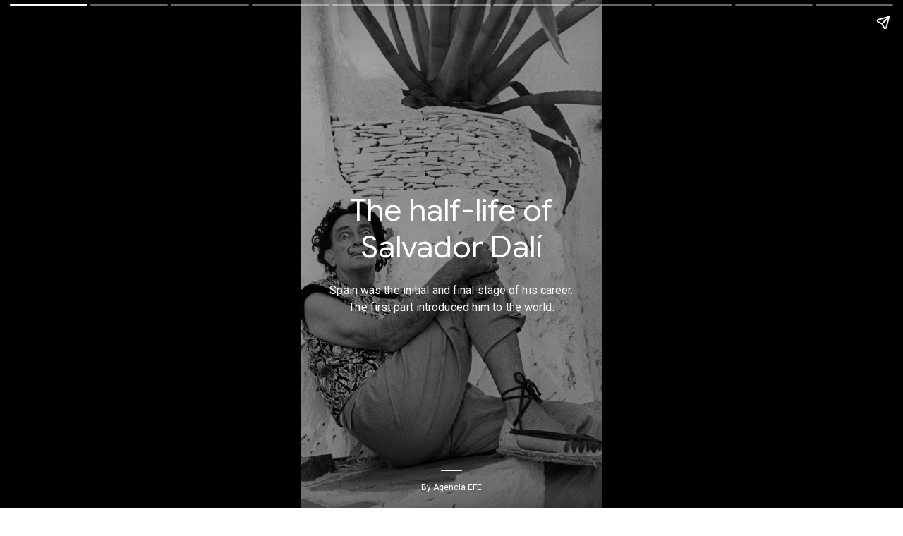

--- FILE ---
content_type: text/html; charset=utf-8
request_url: https://artsandculture.google.com/stamp/story/xAXBsHOXkAToug
body_size: 7700
content:
<!doctype html><html amp lang="en"><head><script nonce="gxwPatXd-yC8lh86CWzBjA">window['ppConfig'] = {productName: '3e06cb6ca16d092b777db202894d164a', deleteIsEnforced:  false , sealIsEnforced:  false , heartbeatRate:  0.5 , periodicReportingRateMillis:  60000.0 , disableAllReporting:  false };(function(){'use strict';function k(a){var b=0;return function(){return b<a.length?{done:!1,value:a[b++]}:{done:!0}}}function l(a){var b=typeof Symbol!="undefined"&&Symbol.iterator&&a[Symbol.iterator];if(b)return b.call(a);if(typeof a.length=="number")return{next:k(a)};throw Error(String(a)+" is not an iterable or ArrayLike");}var m=typeof Object.defineProperties=="function"?Object.defineProperty:function(a,b,c){if(a==Array.prototype||a==Object.prototype)return a;a[b]=c.value;return a};
function n(a){a=["object"==typeof globalThis&&globalThis,a,"object"==typeof window&&window,"object"==typeof self&&self,"object"==typeof global&&global];for(var b=0;b<a.length;++b){var c=a[b];if(c&&c.Math==Math)return c}throw Error("Cannot find global object");}var p=n(this);function q(a,b){if(b)a:{var c=p;a=a.split(".");for(var d=0;d<a.length-1;d++){var e=a[d];if(!(e in c))break a;c=c[e]}a=a[a.length-1];d=c[a];b=b(d);b!=d&&b!=null&&m(c,a,{configurable:!0,writable:!0,value:b})}}
q("Object.is",function(a){return a?a:function(b,c){return b===c?b!==0||1/b===1/c:b!==b&&c!==c}});q("Array.prototype.includes",function(a){return a?a:function(b,c){var d=this;d instanceof String&&(d=String(d));var e=d.length;c=c||0;for(c<0&&(c=Math.max(c+e,0));c<e;c++){var f=d[c];if(f===b||Object.is(f,b))return!0}return!1}});
q("String.prototype.includes",function(a){return a?a:function(b,c){if(this==null)throw new TypeError("The 'this' value for String.prototype.includes must not be null or undefined");if(b instanceof RegExp)throw new TypeError("First argument to String.prototype.includes must not be a regular expression");return this.indexOf(b,c||0)!==-1}});function r(a,b,c){a("https://csp.withgoogle.com/csp/proto/"+encodeURIComponent(b),JSON.stringify(c))}function t(){var a;if((a=window.ppConfig)==null?0:a.disableAllReporting)return function(){};var b,c,d,e;return(e=(b=window)==null?void 0:(c=b.navigator)==null?void 0:(d=c.sendBeacon)==null?void 0:d.bind(navigator))!=null?e:u}function u(a,b){var c=new XMLHttpRequest;c.open("POST",a);c.send(b)}
function v(){var a=(w=Object.prototype)==null?void 0:w.__lookupGetter__("__proto__"),b=x,c=y;return function(){var d=a.call(this),e,f,g,h;r(c,b,{type:"ACCESS_GET",origin:(f=window.location.origin)!=null?f:"unknown",report:{className:(g=d==null?void 0:(e=d.constructor)==null?void 0:e.name)!=null?g:"unknown",stackTrace:(h=Error().stack)!=null?h:"unknown"}});return d}}
function z(){var a=(A=Object.prototype)==null?void 0:A.__lookupSetter__("__proto__"),b=x,c=y;return function(d){d=a.call(this,d);var e,f,g,h;r(c,b,{type:"ACCESS_SET",origin:(f=window.location.origin)!=null?f:"unknown",report:{className:(g=d==null?void 0:(e=d.constructor)==null?void 0:e.name)!=null?g:"unknown",stackTrace:(h=Error().stack)!=null?h:"unknown"}});return d}}function B(a,b){C(a.productName,b);setInterval(function(){C(a.productName,b)},a.periodicReportingRateMillis)}
var D="constructor __defineGetter__ __defineSetter__ hasOwnProperty __lookupGetter__ __lookupSetter__ isPrototypeOf propertyIsEnumerable toString valueOf __proto__ toLocaleString x_ngfn_x".split(" "),E=D.concat,F=navigator.userAgent.match(/Firefox\/([0-9]+)\./),G=(!F||F.length<2?0:Number(F[1])<75)?["toSource"]:[],H;if(G instanceof Array)H=G;else{for(var I=l(G),J,K=[];!(J=I.next()).done;)K.push(J.value);H=K}var L=E.call(D,H),M=[];
function C(a,b){for(var c=[],d=l(Object.getOwnPropertyNames(Object.prototype)),e=d.next();!e.done;e=d.next())e=e.value,L.includes(e)||M.includes(e)||c.push(e);e=Object.prototype;d=[];for(var f=0;f<c.length;f++){var g=c[f];d[f]={name:g,descriptor:Object.getOwnPropertyDescriptor(Object.prototype,g),type:typeof e[g]}}if(d.length!==0){c=l(d);for(e=c.next();!e.done;e=c.next())M.push(e.value.name);var h;r(b,a,{type:"SEAL",origin:(h=window.location.origin)!=null?h:"unknown",report:{blockers:d}})}};var N=Math.random(),O=t(),P=window.ppConfig;P&&(P.disableAllReporting||P.deleteIsEnforced&&P.sealIsEnforced||N<P.heartbeatRate&&r(O,P.productName,{origin:window.location.origin,type:"HEARTBEAT"}));var y=t(),Q=window.ppConfig;if(Q)if(Q.deleteIsEnforced)delete Object.prototype.__proto__;else if(!Q.disableAllReporting){var x=Q.productName;try{var w,A;Object.defineProperty(Object.prototype,"__proto__",{enumerable:!1,get:v(),set:z()})}catch(a){}}
(function(){var a=t(),b=window.ppConfig;b&&(b.sealIsEnforced?Object.seal(Object.prototype):b.disableAllReporting||(document.readyState!=="loading"?B(b,a):document.addEventListener("DOMContentLoaded",function(){B(b,a)})))})();}).call(this);
</script><meta charset="UTF-8"><meta name="viewport" content="width=device-width,minimum-scale=1,initial-scale=1"><link rel="canonical" href="https://artsandculture.google.com/stamp/story/xAXBsHOXkAToug"/><title>The half-life of Salvador Dalí</title><style amp-boilerplate nonce="CDpM1rjliyW3k9khjrBHyQ">
      body {
        -webkit-animation: -amp-start 8s steps(1, end) 0s 1 normal both;
        -moz-animation: -amp-start 8s steps(1, end) 0s 1 normal both;
        -ms-animation: -amp-start 8s steps(1, end) 0s 1 normal both;
        animation: -amp-start 8s steps(1, end) 0s 1 normal both
      }

      @-webkit-keyframes -amp-start {
        from {
          visibility: hidden
        }

        to {
          visibility: visible
        }
      }

      @-moz-keyframes -amp-start {
        from {
          visibility: hidden
        }

        to {
          visibility: visible
        }
      }

      @-ms-keyframes -amp-start {
        from {
          visibility: hidden
        }

        to {
          visibility: visible
        }
      }

      @-o-keyframes -amp-start {
        from {
          visibility: hidden
        }

        to {
          visibility: visible
        }
      }

      @keyframes -amp-start {
        from {
          visibility: hidden
        }

        to {
          visibility: visible
        }
      }
    </style><noscript><style amp-boilerplate nonce="CDpM1rjliyW3k9khjrBHyQ">
        body {
          -webkit-animation: none;
          -moz-animation: none;
          -ms-animation: none;
          animation: none
        }
      </style></noscript><link rel="stylesheet" href="https://fonts.googleapis.com/css?family=Roboto:400|Google+Sans:400,500&subset=latin,latin-ext" nonce="CDpM1rjliyW3k9khjrBHyQ"><style amp-custom nonce="CDpM1rjliyW3k9khjrBHyQ">
      body {
        -moz-osx-font-smoothing: grayscale;
        -webkit-font-smoothing: antialiased;
        color: white;
        font-family: 'Roboto', sans-serif;
      }

      a,
      a:visited {
        color: white;
      }

      amp-story-page {
        background-color: #000;
      }

      .container {
        padding: 24px 40px;
        position: relative;
      }

      amp-img.partner-logo img,
      amp-img.slide-image:not(.slide-image-full) img {
        object-fit: contain;
      }

      amp-img.slide-image-full img {
        object-fit: cover;
        object-position: inherit;
      }

      amp-img.slide-streetview img {
        object-fit: cover;
        object-position: center center;
      }

      .image-overlay {
        background-color: rgba(0,0,0,0.502);
      }

      .cover-image-overlay {
        background-color: rgba(0,0,0,0.302);
      }

      .cover-presention {
        display: flex;
        flex-direction: column;
        height: 100%;
        justify-content: center;
        width: 100%;
      }

      .cover-title {
        font-family: 'Google Sans', sans-serif;
        font-size: 32px;
        font-weight: 400;
        letter-spacing: 0;
        line-height: 36px;
        margin-bottom: 24px;
        text-align: center;
      }

      .cover-subtitle {
        font-family: 'Roboto', sans-serif;
        font-size: 16px;
        font-weight: 400;
        letter-spacing: 0.1px;
        line-height: 24px;
        text-align: center;
      }

      .cover-logo {
        align-items: center;
        bottom: 22px;
        display: flex;
        left: 0;
        position: absolute;
        justify-content: center;
        width: 100%;
      }

      .gac-logo-text {
        fill: white;
        height: 22px;
        width: 184px;
      }

      .gac-logo-circle {
        bottom: 2px;
        height: 28px;
        margin-right: 4px;
        position: relative;
        width: 32px;
      }

      .partner-name {
        font-family: 'Roboto', sans-serif;
        font-size: 12px;
        font-weight: 400;
        text-align: center;
      }

      .partner-logo {
        display: block;
        margin: 0 auto 16px auto;
      }

      .partner-no-logo {
        background: white;
        height: 2px;
        margin: 0 auto 16px auto;
        width: 30px;
      }

      .slide-caption {
        position: absolute;
        bottom: 0;
        left: 0;
        width: 100%;
      }

      .slide-text {
        font-family: 'Google Sans', sans-serif;
        font-size: 18px;
        letter-spacing: 0;
        line-height: 24px;
        max-width: 600px;
        padding: 0 24px 24px 24px;
        position: relative;
      }

      .slide-text p {
        font-size: 18px;
      }

      .slide-text h3 {
        font-size: 24px;
        font-weight: 500;
        line-height: 32px;
        margin-bottom: 24px;
      }

      .hide-text {
        visibility: hidden;
      }

      .slide-text-gradient {
        background: linear-gradient(to top, rgba(0, 0, 0, 0.85) 0, transparent 100%);
        bottom: 0;
        height: 250%;
        left: 0;
        position: absolute;
        width: 100%;
      }

      .read-more-gradient {
        height: 50%;
      }

      .slide-attribution {
        cursor: pointer;
        height: 48px;
        position: absolute;
        left: 12px;
        top: 8px;
        z-index: 200;
      }

      .slide-attribution-mask {
        margin-left: 12px;
        max-width: calc(100vw - 100px);
        overflow: hidden;
        white-space: nowrap;
      }

      .slide-attribution a {
        align-items: center;
        color: white;
        display: flex;
        font-size: 12px;
        height: 100%;
        letter-spacing: 0.3px;
        line-height: 16px;
        margin: 0;
        text-decoration: none;
      }

      .slide-attribution span,
      .slide-attribution strong {
        display: block;
        line-height: 14px;
        overflow: hidden;
        text-overflow: ellipsis;
        width: 100%;
      }

      .slide-attribution-icon {
        fill: white;
        height: 24px;
        width: 24px;
      }

      .read-more-button {
        background: white;
        border-radius: 8px;
        width: calc(100% - 48px);
        max-width: 370px;
        margin: 0 auto;
        padding: 16px;
        display: flex;
        align-items: center;
        box-sizing: border-box;
      }

      .read-more-button .gac-logo-circle {
        width: 42px;
        height: 42px;
        bottom: 0;
        margin-right: 12px;
      }

      .read-more-button h3 {
        font-family: 'Google Sans', sans-serif;
        font-size: 16px;
        font-weight: 500;
        color: #202124;
        margin: 0;
      }

      .read-more-button p {
        font-family: 'Google Sans', sans-serif;
        font-size: 14px;
        font-weight: 400;
        color: #9aa0a6;
        margin: 0;
      }

      /* Desktop style */
      @media screen and (min-width: 841px) {
        .cover-presention {
          margin: 0 auto;
          max-width: 700px;
        }

        .cover-title {
          font-size: 44px;
          line-height: 52px;
        }

        .slide-text {
          padding: 0 40px 40px 40px;
        }

        .slide-text h3 {
          font-size: 28px;
          line-height: 36px;
        }
      }

      /* Animations. */
      .reveal-transition {
        opacity: 1;
        animation-duration: 1.2s;
        animation-timing-function: cubic-bezier(0.19, 1, 0.22, 1); /* QUANTUM_TRANSITION_EASE_OUT */
        animation-fill-mode: both;
      }

      amp-story-page[active] .reveal-transition {
        animation-name: gac-reveal;
      }

      @keyframes gac-reveal {
        0% {
          transform: translate3d(0, 0, 0);
        }
        100% {
          transform: translate3d(0, -100%, 0);
        }
      }

    </style><script async src="https://cdn.ampproject.org/v0.js" nonce="gxwPatXd-yC8lh86CWzBjA"></script><script async custom-element="amp-story" src="https://cdn.ampproject.org/v0/amp-story-1.0.js" nonce="gxwPatXd-yC8lh86CWzBjA"></script><script async custom-element="amp-analytics" src="https://cdn.ampproject.org/v0/amp-analytics-0.1.js" nonce="gxwPatXd-yC8lh86CWzBjA"></script><script type="application/ld+json" nonce="gxwPatXd-yC8lh86CWzBjA">{"@context":"http://schema.googleapis.com","@type":"WebContent","name":"The half-life of Salvador Dalí","description":"","headline":"Spain was the initial and final stage of his career. The first part introduced him to the world.","url":"https://artsandculture.google.com/stamp/story/xAXBsHOXkAToug","inLanguage":"en","publisher":{"@type":"Organization","name":"Google Arts \u0026 Culture","logo":"https://www.gstatic.com/culturalinstitute/stella/android-chrome-192x192-v1.png","url":"https://artsandculture.google.com"},"creator":{"@type":"Museum","name":"Agencia EFE","logo":"https://lh3.googleusercontent.com/ci/AL18g_QsAxeQuMIQYDYwGfhcNaHCVKGV__zwrbkDMkSIU5_xhByfLeY8Xb9r6WdTG7AIS7j5lchOLQ\u003ds1200","url":"https://artsandculture.google.com/partner/agencia-efe"},"thumbnailUrl":"https://lh3.googleusercontent.com/ci/AL18g_TdYrRozrK0cXZao8TDhG61-b7AGOWYxsaxsUxhPbUk7mqfJaQM_hcT4MY_urPlJ4DbWjv-zrtt\u003ds1200"}</script></head><body><amp-story standalone title="The half-life of Salvador Dalí" publisher="Agencia EFE" publisher-logo-src="https://www.gstatic.com/culturalinstitute/images/square_partner_logo/267992247.png" poster-square-src="//lh3.googleusercontent.com/ci/AL18g_TdYrRozrK0cXZao8TDhG61-b7AGOWYxsaxsUxhPbUk7mqfJaQM_hcT4MY_urPlJ4DbWjv-zrtt=w960-h960-n" poster-portrait-src="//lh3.googleusercontent.com/ci/AL18g_TdYrRozrK0cXZao8TDhG61-b7AGOWYxsaxsUxhPbUk7mqfJaQM_hcT4MY_urPlJ4DbWjv-zrtt=w960-h1280-n" poster-landscape-src="//lh3.googleusercontent.com/ci/AL18g_TdYrRozrK0cXZao8TDhG61-b7AGOWYxsaxsUxhPbUk7mqfJaQM_hcT4MY_urPlJ4DbWjv-zrtt=w1280-h960-n"><amp-story-page id="cover"><amp-story-grid-layer template="fill"><amp-img src="//lh3.googleusercontent.com/ci/AL18g_TdYrRozrK0cXZao8TDhG61-b7AGOWYxsaxsUxhPbUk7mqfJaQM_hcT4MY_urPlJ4DbWjv-zrtt=w640" srcset="//lh3.googleusercontent.com/ci/AL18g_TdYrRozrK0cXZao8TDhG61-b7AGOWYxsaxsUxhPbUk7mqfJaQM_hcT4MY_urPlJ4DbWjv-zrtt=w1200 1200w,//lh3.googleusercontent.com/ci/AL18g_TdYrRozrK0cXZao8TDhG61-b7AGOWYxsaxsUxhPbUk7mqfJaQM_hcT4MY_urPlJ4DbWjv-zrtt=w640 640w" layout="fill"></amp-img><div class="cover-image-overlay"></div></amp-story-grid-layer><amp-story-grid-layer template="fill"><div class="container"><div class="cover-presention"><h1 class="cover-title">The half-life of Salvador Dalí</h1><h2 class="cover-subtitle">Spain was the initial and final stage of his career. The first part introduced him to the world.</h2></div><div class="cover-logo"><div><div class="partner-no-logo"></div><p class="partner-name">By Agencia EFE</p></div></div></div></amp-story-grid-layer></amp-story-page><amp-story-page id="slide-0"><amp-story-grid-layer template="fill"><div animate-in="fade-in" animate-in-duration="1.2s"><amp-img src="//lh3.googleusercontent.com/ci/AL18g_Scg28WwooERYX29ciduJmfWYFzzoG7zvwR_U_2F09fSDa9_5fsoSmPf4Z7FSvfjkpL84UvKQ=fSoften=1,300,0-rw-v1" layout="fill"></amp-img><div class="image-overlay"></div><amp-img class="slide-image" src="//lh3.googleusercontent.com/ci/AL18g_Scg28WwooERYX29ciduJmfWYFzzoG7zvwR_U_2F09fSDa9_5fsoSmPf4Z7FSvfjkpL84UvKQ=w640" srcset="//lh3.googleusercontent.com/ci/AL18g_Scg28WwooERYX29ciduJmfWYFzzoG7zvwR_U_2F09fSDa9_5fsoSmPf4Z7FSvfjkpL84UvKQ=w1200 1200w,//lh3.googleusercontent.com/ci/AL18g_Scg28WwooERYX29ciduJmfWYFzzoG7zvwR_U_2F09fSDa9_5fsoSmPf4Z7FSvfjkpL84UvKQ=w640 640w" layout="fill" animate-in="zoom-in" scale-start="1" scale-end="1.075" animate-in-duration="5s" animate-in-delay="0.4s" animate-in-timing-function="cubic-bezier(0.250, 0.250, 0.750, 0.750)"></amp-img></div></amp-story-grid-layer><amp-story-grid-layer template="fill"><div><div class="slide-attribution"><a href="https://artsandculture.google.com/asset/spain-salvador-dali-lama/VwFtwQIB3_5xng" target="_blank" rel="noreferrer"><svg width="24" height="24" viewBox="0 0 24 24" class="slide-attribution-icon"><path d="M0 0h24v24H0z" fill="none"/><path d="M11 17h2v-6h-2v6zm1-15C6.48 2 2 6.48 2 12s4.48 10 10 10 10-4.48 10-10S17.52 2 12 2zm0 18c-4.41 0-8-3.59-8-8s3.59-8 8-8 8 3.59 8 8-3.59 8-8 8zM11 9h2V7h-2v2z"/></svg><div class="slide-attribution-mask"><div animate-in="fly-in-left" animate-in-timing-function="cubic-bezier(0.215, 0.610, 0.355, 1.000)"><span>SPAIN SALVADOR DALI by LAMA</span><strong>Agencia EFE</strong></div></div></a></div><div class="slide-caption"><div class="slide-text-gradient" animate-in="fade-in" animate-in-duration="1.2s"></div><div class="slide-text " animate-in="fade-in" animate-in-delay="0.7s" animate-in-duration="1s" animate-in-timing-function="cubic-bezier(0.215, 0.610, 0.355, 1.000)"><p>Posing in one the halls of his home in Port Lligat (Cadaqués), now reconverted into a House-Museum. The artist lived there his childhood and youth and turned his only stable residence ever since spring 1930.<br></p></div></div></div></amp-story-grid-layer></amp-story-page><amp-story-page id="slide-1"><amp-story-grid-layer template="fill"><div animate-in="fade-in" animate-in-duration="1.2s"><amp-img src="//lh3.googleusercontent.com/ci/AL18g_S4AFPiD4vCc6btEFPAbLQTT9Y9FoCoFWbrd2SFfmZY4Obi43dsRCFXf48HBIy6N1iC4wRkaIU=fSoften=1,300,0-rw-v1" layout="fill"></amp-img><div class="image-overlay"></div><amp-img class="slide-image" src="//lh3.googleusercontent.com/ci/AL18g_S4AFPiD4vCc6btEFPAbLQTT9Y9FoCoFWbrd2SFfmZY4Obi43dsRCFXf48HBIy6N1iC4wRkaIU=w640" srcset="//lh3.googleusercontent.com/ci/AL18g_S4AFPiD4vCc6btEFPAbLQTT9Y9FoCoFWbrd2SFfmZY4Obi43dsRCFXf48HBIy6N1iC4wRkaIU=w1200 1200w,//lh3.googleusercontent.com/ci/AL18g_S4AFPiD4vCc6btEFPAbLQTT9Y9FoCoFWbrd2SFfmZY4Obi43dsRCFXf48HBIy6N1iC4wRkaIU=w640 640w" layout="fill" animate-in="zoom-in" scale-start="1" scale-end="1.075" animate-in-duration="5s" animate-in-delay="0.4s" animate-in-timing-function="cubic-bezier(0.250, 0.250, 0.750, 0.750)"></amp-img></div></amp-story-grid-layer><amp-story-grid-layer template="fill"><div><div class="slide-attribution"><a href="https://artsandculture.google.com/asset/art-and-biology-carlos-pÉrez-de-rozas/QwECggIzn_ERxQ" target="_blank" rel="noreferrer"><svg width="24" height="24" viewBox="0 0 24 24" class="slide-attribution-icon"><path d="M0 0h24v24H0z" fill="none"/><path d="M11 17h2v-6h-2v6zm1-15C6.48 2 2 6.48 2 12s4.48 10 10 10 10-4.48 10-10S17.52 2 12 2zm0 18c-4.41 0-8-3.59-8-8s3.59-8 8-8 8 3.59 8 8-3.59 8-8 8zM11 9h2V7h-2v2z"/></svg><div class="slide-attribution-mask"><div animate-in="fly-in-left" animate-in-timing-function="cubic-bezier(0.215, 0.610, 0.355, 1.000)"><span>ART AND BIOLOGY by CARLOS PÉREZ DE ROZAS</span><strong>Agencia EFE</strong></div></div></a></div><div class="slide-caption"><div class="slide-text-gradient"></div><div class="slide-text " animate-in="fade-in" animate-in-delay="0.7s" animate-in-duration="1s" animate-in-timing-function="cubic-bezier(0.215, 0.610, 0.355, 1.000)"><p>Painter Salvador Dalí offers a demonstration in his house of Port Lligat of how sea urchins can create true works of abstract art.<br></p></div></div></div></amp-story-grid-layer></amp-story-page><amp-story-page id="slide-2"><amp-story-grid-layer template="fill"><div animate-in="fade-in" animate-in-duration="1.2s"><amp-img src="//lh3.googleusercontent.com/ci/AL18g_S9RwDV2Ix2v3FICLwoLe1U91CRWvQfDHUOBPEC_EulI7icu9tNNAocFSXdkWKAu5bGoXHORYI=fSoften=1,300,0-rw-v1" layout="fill"></amp-img><div class="image-overlay"></div><amp-img class="slide-image" src="//lh3.googleusercontent.com/ci/AL18g_S9RwDV2Ix2v3FICLwoLe1U91CRWvQfDHUOBPEC_EulI7icu9tNNAocFSXdkWKAu5bGoXHORYI=w640" srcset="//lh3.googleusercontent.com/ci/AL18g_S9RwDV2Ix2v3FICLwoLe1U91CRWvQfDHUOBPEC_EulI7icu9tNNAocFSXdkWKAu5bGoXHORYI=w1200 1200w,//lh3.googleusercontent.com/ci/AL18g_S9RwDV2Ix2v3FICLwoLe1U91CRWvQfDHUOBPEC_EulI7icu9tNNAocFSXdkWKAu5bGoXHORYI=w640 640w" layout="fill" animate-in="zoom-in" scale-start="1" scale-end="1.075" animate-in-duration="5s" animate-in-delay="0.4s" animate-in-timing-function="cubic-bezier(0.250, 0.250, 0.750, 0.750)"></amp-img></div></amp-story-grid-layer><amp-story-grid-layer template="fill"><div><div class="slide-attribution"><a href="https://artsandculture.google.com/asset/spain-dalÍ/EQHVn6Qlj1VQ-w" target="_blank" rel="noreferrer"><svg width="24" height="24" viewBox="0 0 24 24" class="slide-attribution-icon"><path d="M0 0h24v24H0z" fill="none"/><path d="M11 17h2v-6h-2v6zm1-15C6.48 2 2 6.48 2 12s4.48 10 10 10 10-4.48 10-10S17.52 2 12 2zm0 18c-4.41 0-8-3.59-8-8s3.59-8 8-8 8 3.59 8 8-3.59 8-8 8zM11 9h2V7h-2v2z"/></svg><div class="slide-attribution-mask"><div animate-in="fly-in-left" animate-in-timing-function="cubic-bezier(0.215, 0.610, 0.355, 1.000)"><span>SPAIN DALÍ by -</span><strong>Agencia EFE</strong></div></div></a></div><div class="slide-caption"><div class="slide-text-gradient"></div><div class="slide-text " animate-in="fade-in" animate-in-delay="0.7s" animate-in-duration="1s" animate-in-timing-function="cubic-bezier(0.215, 0.610, 0.355, 1.000)"><p>Salvador Dalí creates one of his human paintings in the streets of Cadaqués. The models are wearing Paco Rabanne dresses.<br></p></div></div></div></amp-story-grid-layer></amp-story-page><amp-story-page id="slide-3"><amp-story-grid-layer template="fill"><div animate-in="fade-in" animate-in-duration="1.2s"><amp-img src="//lh3.googleusercontent.com/ci/AL18g_QVpkYFOaIJiaXFIG31wwmIfyO8WzZ4F6hfwFoqPLFSsRkJmRW5QeGSc_o2swJZxP7pN_SzhkcZ=fSoften=1,300,0-rw-v1" layout="fill"></amp-img><div class="image-overlay"></div><amp-img class="slide-image" src="//lh3.googleusercontent.com/ci/AL18g_QVpkYFOaIJiaXFIG31wwmIfyO8WzZ4F6hfwFoqPLFSsRkJmRW5QeGSc_o2swJZxP7pN_SzhkcZ=w640" srcset="//lh3.googleusercontent.com/ci/AL18g_QVpkYFOaIJiaXFIG31wwmIfyO8WzZ4F6hfwFoqPLFSsRkJmRW5QeGSc_o2swJZxP7pN_SzhkcZ=w1200 1200w,//lh3.googleusercontent.com/ci/AL18g_QVpkYFOaIJiaXFIG31wwmIfyO8WzZ4F6hfwFoqPLFSsRkJmRW5QeGSc_o2swJZxP7pN_SzhkcZ=w640 640w" layout="fill" animate-in="zoom-in" scale-start="1" scale-end="1.075" animate-in-duration="5s" animate-in-delay="0.4s" animate-in-timing-function="cubic-bezier(0.250, 0.250, 0.750, 0.750)"></amp-img></div></amp-story-grid-layer><amp-story-grid-layer template="fill"><div><div class="slide-attribution"><a href="https://artsandculture.google.com/asset/spain-salvador-dali-jaime-pato/_wG9ryWvQQW7dQ" target="_blank" rel="noreferrer"><svg width="24" height="24" viewBox="0 0 24 24" class="slide-attribution-icon"><path d="M0 0h24v24H0z" fill="none"/><path d="M11 17h2v-6h-2v6zm1-15C6.48 2 2 6.48 2 12s4.48 10 10 10 10-4.48 10-10S17.52 2 12 2zm0 18c-4.41 0-8-3.59-8-8s3.59-8 8-8 8 3.59 8 8-3.59 8-8 8zM11 9h2V7h-2v2z"/></svg><div class="slide-attribution-mask"><div animate-in="fly-in-left" animate-in-timing-function="cubic-bezier(0.215, 0.610, 0.355, 1.000)"><span>SPAIN SALVADOR DALI by JAIME PATO</span><strong>Agencia EFE</strong></div></div></a></div><div class="slide-caption"><div class="slide-text-gradient"></div><div class="slide-text " animate-in="fade-in" animate-in-delay="0.7s" animate-in-duration="1s" animate-in-timing-function="cubic-bezier(0.215, 0.610, 0.355, 1.000)"><p>Painter Salvador Dalí holds a film camera during the interview he gave for his visit to the city of Madrid.<br></p></div></div></div></amp-story-grid-layer></amp-story-page><amp-story-page id="slide-4"><amp-story-grid-layer template="fill"><div animate-in="fade-in" animate-in-duration="1.2s"><amp-img src="//lh3.googleusercontent.com/ci/AL18g_SPLc5IFbywyNNjTHxC1EOFClfv4g1pb0rd2wixV3hwijYI4oJBJhrrXoh6Ge8ua9-_2H_HJYs=fSoften=1,300,0-rw-v1" layout="fill"></amp-img><div class="image-overlay"></div><amp-img class="slide-image" src="//lh3.googleusercontent.com/ci/AL18g_SPLc5IFbywyNNjTHxC1EOFClfv4g1pb0rd2wixV3hwijYI4oJBJhrrXoh6Ge8ua9-_2H_HJYs=w640" srcset="//lh3.googleusercontent.com/ci/AL18g_SPLc5IFbywyNNjTHxC1EOFClfv4g1pb0rd2wixV3hwijYI4oJBJhrrXoh6Ge8ua9-_2H_HJYs=w1200 1200w,//lh3.googleusercontent.com/ci/AL18g_SPLc5IFbywyNNjTHxC1EOFClfv4g1pb0rd2wixV3hwijYI4oJBJhrrXoh6Ge8ua9-_2H_HJYs=w640 640w" layout="fill" animate-in="zoom-in" scale-start="1" scale-end="1.075" animate-in-duration="5s" animate-in-delay="0.4s" animate-in-timing-function="cubic-bezier(0.250, 0.250, 0.750, 0.750)"></amp-img></div></amp-story-grid-layer><amp-story-grid-layer template="fill"><div><div class="slide-attribution"><a href="https://artsandculture.google.com/asset/dali-in-cadaquÉs-lama/oQEUIJM0Je4Q_Q" target="_blank" rel="noreferrer"><svg width="24" height="24" viewBox="0 0 24 24" class="slide-attribution-icon"><path d="M0 0h24v24H0z" fill="none"/><path d="M11 17h2v-6h-2v6zm1-15C6.48 2 2 6.48 2 12s4.48 10 10 10 10-4.48 10-10S17.52 2 12 2zm0 18c-4.41 0-8-3.59-8-8s3.59-8 8-8 8 3.59 8 8-3.59 8-8 8zM11 9h2V7h-2v2z"/></svg><div class="slide-attribution-mask"><div animate-in="fly-in-left" animate-in-timing-function="cubic-bezier(0.215, 0.610, 0.355, 1.000)"><span>DALI IN CADAQUÉS by LAMA</span><strong>Agencia EFE</strong></div></div></a></div><div class="slide-caption"><div class="slide-text-gradient"></div><div class="slide-text " animate-in="fade-in" animate-in-delay="0.7s" animate-in-duration="1s" animate-in-timing-function="cubic-bezier(0.215, 0.610, 0.355, 1.000)"><p>Salvador Dalí poses in one of the corners of his home in Cadaqués, where he lived with Gala, his wife.<br></p></div></div></div></amp-story-grid-layer></amp-story-page><amp-story-page id="slide-5"><amp-story-grid-layer template="fill"><div animate-in="fade-in" animate-in-duration="1.2s"><amp-img src="//lh3.googleusercontent.com/ci/AL18g_S9naONbZ6GRKBUITtaHx6XXMjg4xSHad9iAG-Dju-meUwqR94yFgpFnW3E9YqB6prDwz77GWU=fSoften=1,300,0-rw-v1" layout="fill"></amp-img><div class="image-overlay"></div><amp-img class="slide-image" src="//lh3.googleusercontent.com/ci/AL18g_S9naONbZ6GRKBUITtaHx6XXMjg4xSHad9iAG-Dju-meUwqR94yFgpFnW3E9YqB6prDwz77GWU=w640" srcset="//lh3.googleusercontent.com/ci/AL18g_S9naONbZ6GRKBUITtaHx6XXMjg4xSHad9iAG-Dju-meUwqR94yFgpFnW3E9YqB6prDwz77GWU=w1200 1200w,//lh3.googleusercontent.com/ci/AL18g_S9naONbZ6GRKBUITtaHx6XXMjg4xSHad9iAG-Dju-meUwqR94yFgpFnW3E9YqB6prDwz77GWU=w640 640w" layout="fill" animate-in="zoom-in" scale-start="1" scale-end="1.075" animate-in-duration="5s" animate-in-delay="0.4s" animate-in-timing-function="cubic-bezier(0.250, 0.250, 0.750, 0.750)"></amp-img></div></amp-story-grid-layer><amp-story-grid-layer template="fill"><div><div class="slide-attribution"><a href="https://artsandculture.google.com/asset/dali-jewels-pÉrez-de-rozas/dgF6aYq-oGJmQQ" target="_blank" rel="noreferrer"><svg width="24" height="24" viewBox="0 0 24 24" class="slide-attribution-icon"><path d="M0 0h24v24H0z" fill="none"/><path d="M11 17h2v-6h-2v6zm1-15C6.48 2 2 6.48 2 12s4.48 10 10 10 10-4.48 10-10S17.52 2 12 2zm0 18c-4.41 0-8-3.59-8-8s3.59-8 8-8 8 3.59 8 8-3.59 8-8 8zM11 9h2V7h-2v2z"/></svg><div class="slide-attribution-mask"><div animate-in="fly-in-left" animate-in-timing-function="cubic-bezier(0.215, 0.610, 0.355, 1.000)"><span>DALI JEWELS by PÉREZ DE ROZAS</span><strong>Agencia EFE</strong></div></div></a></div><div class="slide-caption"><div class="slide-text-gradient"></div><div class="slide-text " animate-in="fade-in" animate-in-delay="0.7s" animate-in-duration="1s" animate-in-timing-function="cubic-bezier(0.215, 0.610, 0.355, 1.000)"><p>In the image, the painter Salvador Dalí finishes placing jewels over the models, to create a poster-photograph that he will exhibit in the Dalí Museum. The jewels, valued in 250 million pesetas, were supplied by the jeweler’s guild of the city of Barcelona.<br></p></div></div></div></amp-story-grid-layer></amp-story-page><amp-story-page id="slide-6"><amp-story-grid-layer template="fill"><div animate-in="fade-in" animate-in-duration="1.2s"><amp-img src="//lh3.googleusercontent.com/ci/AL18g_QSH-P0tzpZjT8qfQv4xVh4BitkjTcj22HJRZbi45nJlqCvgcwrfFV48dTRtWf0PI5m_Lk5qQ=fSoften=1,300,0-rw-v1" layout="fill"></amp-img><div class="image-overlay"></div><amp-img class="slide-image" src="//lh3.googleusercontent.com/ci/AL18g_QSH-P0tzpZjT8qfQv4xVh4BitkjTcj22HJRZbi45nJlqCvgcwrfFV48dTRtWf0PI5m_Lk5qQ=w640" srcset="//lh3.googleusercontent.com/ci/AL18g_QSH-P0tzpZjT8qfQv4xVh4BitkjTcj22HJRZbi45nJlqCvgcwrfFV48dTRtWf0PI5m_Lk5qQ=w1200 1200w,//lh3.googleusercontent.com/ci/AL18g_QSH-P0tzpZjT8qfQv4xVh4BitkjTcj22HJRZbi45nJlqCvgcwrfFV48dTRtWf0PI5m_Lk5qQ=w640 640w" layout="fill" animate-in="zoom-in" scale-start="1" scale-end="1.075" animate-in-duration="5s" animate-in-delay="0.4s" animate-in-timing-function="cubic-bezier(0.250, 0.250, 0.750, 0.750)"></amp-img></div></amp-story-grid-layer><amp-story-grid-layer template="fill"><div><div class="slide-attribution"><a href="https://artsandculture.google.com/asset/spain-theater-dali/cAF-boLYdpr2qQ" target="_blank" rel="noreferrer"><svg width="24" height="24" viewBox="0 0 24 24" class="slide-attribution-icon"><path d="M0 0h24v24H0z" fill="none"/><path d="M11 17h2v-6h-2v6zm1-15C6.48 2 2 6.48 2 12s4.48 10 10 10 10-4.48 10-10S17.52 2 12 2zm0 18c-4.41 0-8-3.59-8-8s3.59-8 8-8 8 3.59 8 8-3.59 8-8 8zM11 9h2V7h-2v2z"/></svg><div class="slide-attribution-mask"><div animate-in="fly-in-left" animate-in-timing-function="cubic-bezier(0.215, 0.610, 0.355, 1.000)"><span>SPAIN THEATER DALI by -</span><strong>Agencia EFE</strong></div></div></a></div><div class="slide-caption"><div class="slide-text-gradient"></div><div class="slide-text " animate-in="fade-in" animate-in-delay="0.7s" animate-in-duration="1s" animate-in-timing-function="cubic-bezier(0.215, 0.610, 0.355, 1.000)"><p>Painter Salvador Dalí (l) stages “Don Juan Tenorio” that will be performed in the Spanish Theatre playing the main roles Guillermo Marín and Conchita Velasco.<br></p></div></div></div></amp-story-grid-layer></amp-story-page><amp-story-page id="slide-7"><amp-story-grid-layer template="fill"><div animate-in="fade-in" animate-in-duration="1.2s"><amp-img src="//lh3.googleusercontent.com/ci/AL18g_Q9w5detBCE8F44OORhrafoHQg6twcmXRipeDLDSGEvW1SaOn5-VXlJ4jzZ0I7jmp14arfUSeOp=fSoften=1,300,0-rw-v1" layout="fill"></amp-img><div class="image-overlay"></div><amp-img class="slide-image" src="//lh3.googleusercontent.com/ci/AL18g_Q9w5detBCE8F44OORhrafoHQg6twcmXRipeDLDSGEvW1SaOn5-VXlJ4jzZ0I7jmp14arfUSeOp=w640" srcset="//lh3.googleusercontent.com/ci/AL18g_Q9w5detBCE8F44OORhrafoHQg6twcmXRipeDLDSGEvW1SaOn5-VXlJ4jzZ0I7jmp14arfUSeOp=w1200 1200w,//lh3.googleusercontent.com/ci/AL18g_Q9w5detBCE8F44OORhrafoHQg6twcmXRipeDLDSGEvW1SaOn5-VXlJ4jzZ0I7jmp14arfUSeOp=w640 640w" layout="fill" animate-in="zoom-in" scale-start="1" scale-end="1.075" animate-in-duration="5s" animate-in-delay="0.4s" animate-in-timing-function="cubic-bezier(0.250, 0.250, 0.750, 0.750)"></amp-img></div></amp-story-grid-layer><amp-story-grid-layer template="fill"><div><div class="slide-attribution"><a href="https://artsandculture.google.com/asset/spain-dali-carlos-pÉrez-de-rozas/JgGMFJ5TzISq1A" target="_blank" rel="noreferrer"><svg width="24" height="24" viewBox="0 0 24 24" class="slide-attribution-icon"><path d="M0 0h24v24H0z" fill="none"/><path d="M11 17h2v-6h-2v6zm1-15C6.48 2 2 6.48 2 12s4.48 10 10 10 10-4.48 10-10S17.52 2 12 2zm0 18c-4.41 0-8-3.59-8-8s3.59-8 8-8 8 3.59 8 8-3.59 8-8 8zM11 9h2V7h-2v2z"/></svg><div class="slide-attribution-mask"><div animate-in="fly-in-left" animate-in-timing-function="cubic-bezier(0.215, 0.610, 0.355, 1.000)"><span>SPAIN DALI by CARLOS PÉREZ DE ROZAS</span><strong>Agencia EFE</strong></div></div></a></div><div class="slide-caption"><div class="slide-text-gradient"></div><div class="slide-text " animate-in="fade-in" animate-in-delay="0.7s" animate-in-duration="1s" animate-in-timing-function="cubic-bezier(0.215, 0.610, 0.355, 1.000)"><p>Russian Immigrant Elena Dmitrievna Diakonova, better known as Gala, married Dali in Paris (1932) and later in Girona (1958). His father was against the marriage and disinherited him for it. <br><br></p></div></div></div></amp-story-grid-layer></amp-story-page><amp-story-page id="slide-8"><amp-story-grid-layer template="fill"><div animate-in="fade-in" animate-in-duration="1.2s"><amp-img src="//lh3.googleusercontent.com/ci/AL18g_QFKf6hhlHIdBFaUHMjKgEeTQBjpxe5zyEFDJNxConZGFIQBTvrGxn-XDrk6RoDdnK5JFwM4-Q=fSoften=1,300,0-rw-v1" layout="fill"></amp-img><div class="image-overlay"></div><amp-img class="slide-image" src="//lh3.googleusercontent.com/ci/AL18g_QFKf6hhlHIdBFaUHMjKgEeTQBjpxe5zyEFDJNxConZGFIQBTvrGxn-XDrk6RoDdnK5JFwM4-Q=w640" srcset="//lh3.googleusercontent.com/ci/AL18g_QFKf6hhlHIdBFaUHMjKgEeTQBjpxe5zyEFDJNxConZGFIQBTvrGxn-XDrk6RoDdnK5JFwM4-Q=w1200 1200w,//lh3.googleusercontent.com/ci/AL18g_QFKf6hhlHIdBFaUHMjKgEeTQBjpxe5zyEFDJNxConZGFIQBTvrGxn-XDrk6RoDdnK5JFwM4-Q=w640 640w" layout="fill" animate-in="zoom-in" scale-start="1" scale-end="1.075" animate-in-duration="5s" animate-in-delay="0.4s" animate-in-timing-function="cubic-bezier(0.250, 0.250, 0.750, 0.750)"></amp-img></div></amp-story-grid-layer><amp-story-grid-layer template="fill"><div><div class="slide-attribution"><a href="https://artsandculture.google.com/asset/salvador-dali/kwG8Yhpi2ozPgA" target="_blank" rel="noreferrer"><svg width="24" height="24" viewBox="0 0 24 24" class="slide-attribution-icon"><path d="M0 0h24v24H0z" fill="none"/><path d="M11 17h2v-6h-2v6zm1-15C6.48 2 2 6.48 2 12s4.48 10 10 10 10-4.48 10-10S17.52 2 12 2zm0 18c-4.41 0-8-3.59-8-8s3.59-8 8-8 8 3.59 8 8-3.59 8-8 8zM11 9h2V7h-2v2z"/></svg><div class="slide-attribution-mask"><div animate-in="fly-in-left" animate-in-timing-function="cubic-bezier(0.215, 0.610, 0.355, 1.000)"><span>SALVADOR DALI by -</span><strong>Agencia EFE</strong></div></div></a></div><div class="slide-caption"><div class="slide-text-gradient"></div><div class="slide-text " animate-in="fade-in" animate-in-delay="0.7s" animate-in-duration="1s" animate-in-timing-function="cubic-bezier(0.215, 0.610, 0.355, 1.000)"><p>Painter Salvador Dalí paints Gala, his wife, beside the Mediterranean Sea in his house at Port Lligat.<br></p></div></div></div></amp-story-grid-layer></amp-story-page><amp-story-page id="read-more"><amp-story-grid-layer template="fill"><div><amp-img src="//lh3.googleusercontent.com/ci/AL18g_QFKf6hhlHIdBFaUHMjKgEeTQBjpxe5zyEFDJNxConZGFIQBTvrGxn-XDrk6RoDdnK5JFwM4-Q=fSoften=1,300,0-rw-v1" layout="fill"></amp-img><div class="image-overlay"></div><amp-img class="slide-image" src="//lh3.googleusercontent.com/ci/AL18g_QFKf6hhlHIdBFaUHMjKgEeTQBjpxe5zyEFDJNxConZGFIQBTvrGxn-XDrk6RoDdnK5JFwM4-Q=w640" srcset="//lh3.googleusercontent.com/ci/AL18g_QFKf6hhlHIdBFaUHMjKgEeTQBjpxe5zyEFDJNxConZGFIQBTvrGxn-XDrk6RoDdnK5JFwM4-Q=w1200 1200w,//lh3.googleusercontent.com/ci/AL18g_QFKf6hhlHIdBFaUHMjKgEeTQBjpxe5zyEFDJNxConZGFIQBTvrGxn-XDrk6RoDdnK5JFwM4-Q=w640 640w" layout="fill"></amp-img></div></amp-story-grid-layer><amp-story-grid-layer template="fill"><div><div class="slide-text-gradient read-more-gradient"></div></div></amp-story-grid-layer><amp-story-cta-layer class="read-more-layer"><a href="https://artsandculture.google.com/partner/agencia-efe"><div class="read-more-button" animate-in="fade-in" animate-in-delay="0.7s" animate-in-duration="1s" animate-in-timing-function="cubic-bezier(0.215, 0.610, 0.355, 1.000)"><svg class="gac-logo-circle" viewBox="0 0 101 122" fill="#FFF"><g fill-rule="evenodd"><path d="M44.691 105.153c-15.46 0-28-12.567-28-28.06 0-15.495 12.54-28.062 28-28.062V32.996c-24.3 0-44 19.743-44 44.096 0 24.353 19.7 44.096 44 44.096v-16.035ZM96.691 73.083h-24.29c.19 1.313.29 2.646.29 4.01 0 15.493-12.54 28.06-28 28.06v16.035c20.14 0 37.1-13.56 42.33-32.07h9.67V73.083Z"/><path d="m44.691 65.066 56 56.123h-23l-56-56.123zM44.691.926c-17.67 0-32 14.361-32 32.07h16c0-8.86 7.16-16.035 16-16.035s16 7.175 16 16.035-7.16 16.035-16 16.035v16.035c17.67 0 32-14.361 32-32.07s-14.33-32.07-32-32.07Z"/></g></svg><div><h3>Read more on Google Arts & Culture</h3><p>artsandculture.google.com</p></div></div></a></amp-story-cta-layer></amp-story-page><amp-analytics type="googleanalytics" data-credentials="include"><script type="application/json" nonce="gxwPatXd-yC8lh86CWzBjA">{"vars": {"account": "UA-29069524-9", "config": {"UA-29069524-9": {"cookieDomain": "artsandculture.google.com", "cookiePath": ""}}},"extraUrlParams": {"cd3": "267992247"},"triggers": {"storyOpened": {"on": "ini-load", "selector": "#cover", "request": "pageview", "vars": {"send_to": ["UA-29069524-9"]}}, "storyProgress": {"on": "story-page-visible", "enabled": true, "request": "event", "vars": {"eventName": "custom", "eventAction": "story_progress", "eventCategory": "stamp", "eventLabel": "${storyProgress}", "send_to": ["UA-29069524-9"]}}, "storyEnd": {"on": "story-last-page-visible", "enabled": true, "request": "event", "vars": {"eventName": "custom", "eventAction": "story_complete", "eventCategory": "stamp", "send_to": ["UA-29069524-9"]}}}}</script></amp-analytics></amp-story></body></html>